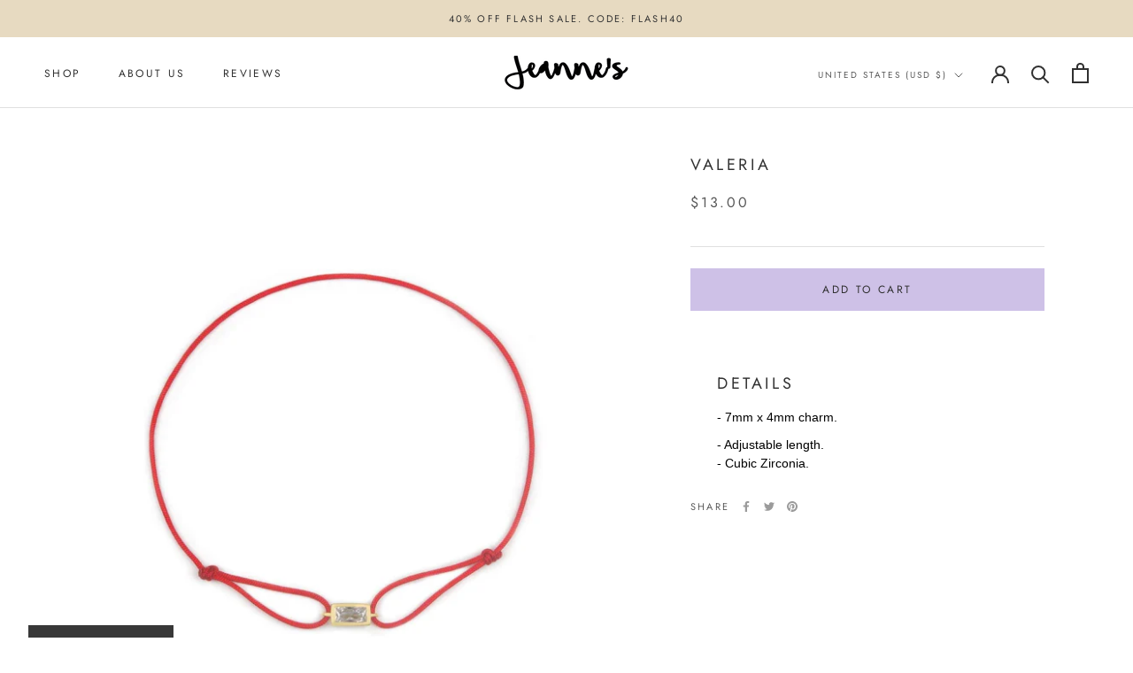

--- FILE ---
content_type: text/javascript
request_url: https://shopjeannes.com/cdn/shop/t/44/assets/custom.js?v=183944157590872491501675347705
body_size: -691
content:
//# sourceMappingURL=/cdn/shop/t/44/assets/custom.js.map?v=183944157590872491501675347705
